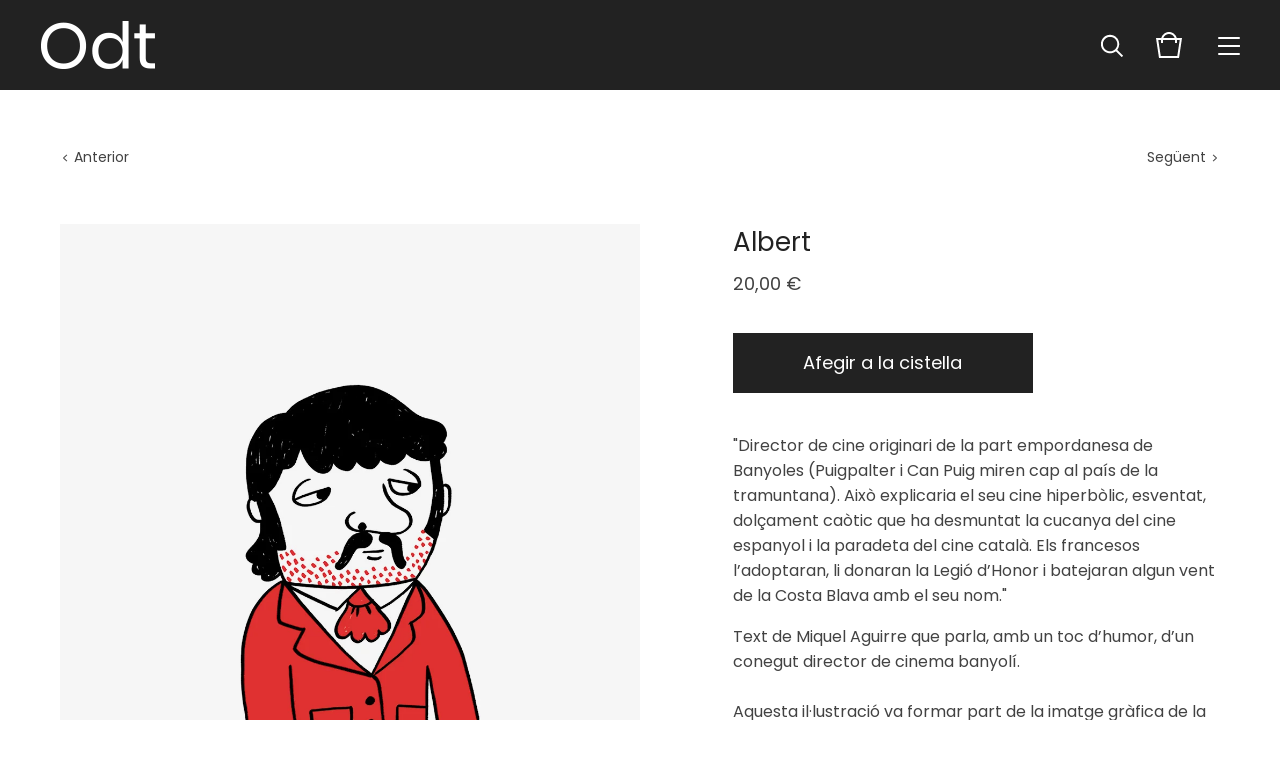

--- FILE ---
content_type: text/html; charset=utf-8
request_url: https://odt.enserio.ws/product/albert
body_size: 6922
content:
<!doctype html>
<html lang="en">
<head>
  <title>Albert | Odt</title>
  <meta charset="utf-8">
  <meta name="viewport" content="width=device-width, initial-scale=1">
  <link href="/theme_stylesheets/236585820/1764668357/theme.css" media="screen" rel="stylesheet" type="text/css">
  <!-- Served from Big Cartel Storefront -->
<!-- Big Cartel generated meta tags -->
<meta name="generator" content="Big Cartel" />
<meta name="author" content="Odt" />
<meta name="description" content="&quot;Director de cine originari de la part empordanesa de Banyoles (Puigpalter i Can Puig miren cap al país de la tramuntana). Això explicaria el..." />
<meta name="referrer" content="strict-origin-when-cross-origin" />
<meta name="product_id" content="83852280" />
<meta name="product_name" content="Albert" />
<meta name="product_permalink" content="albert" />
<meta name="theme_name" content="Foundry" />
<meta name="theme_version" content="1.5.6" />
<meta property="og:type" content="product" />
<meta property="og:site_name" content="Odt" />
<meta property="og:title" content="Albert" />
<meta property="og:url" content="https://odt.enserio.ws/product/albert" />
<meta property="og:description" content="&quot;Director de cine originari de la part empordanesa de Banyoles (Puigpalter i Can Puig miren cap al país de la tramuntana). Això explicaria el..." />
<meta property="og:image" content="https://assets.bigcartel.com/product_images/323354976/ODT-Bustos-Lamines-Web-1080x1512-03.jpg?auto=format&amp;fit=max&amp;h=1200&amp;w=1200" />
<meta property="og:image:secure_url" content="https://assets.bigcartel.com/product_images/323354976/ODT-Bustos-Lamines-Web-1080x1512-03.jpg?auto=format&amp;fit=max&amp;h=1200&amp;w=1200" />
<meta property="og:price:amount" content="20.00" />
<meta property="og:price:currency" content="EUR" />
<meta property="og:availability" content="instock" />
<meta name="twitter:card" content="summary_large_image" />
<meta name="twitter:title" content="Albert" />
<meta name="twitter:description" content="&quot;Director de cine originari de la part empordanesa de Banyoles (Puigpalter i Can Puig miren cap al país de la tramuntana). Això explicaria el..." />
<meta name="twitter:image" content="https://assets.bigcartel.com/product_images/323354976/ODT-Bustos-Lamines-Web-1080x1512-03.jpg?auto=format&amp;fit=max&amp;h=1200&amp;w=1200" />
<!-- end of generated meta tags -->

<!-- Big Cartel generated link tags -->
<link rel="preconnect" href="https://fonts.googleapis.com" />
<link rel="preconnect" href="https://fonts.gstatic.com" crossorigin="true" />
<link rel="stylesheet" href="//fonts.googleapis.com/css?family=Poppins:300,400,600&amp;display=swap" type="text/css" title="Google Fonts" />
<link rel="canonical" href="https://odt.enserio.ws/product/albert" />
<link rel="alternate" href="https://odt.enserio.ws/products.xml" type="application/rss+xml" title="Product Feed" />
<link rel="icon" href="/favicon.svg" type="image/svg+xml" />
<link rel="icon" href="/favicon.ico" type="image/x-icon" />
<link rel="apple-touch-icon" href="/apple-touch-icon.png" />
<!-- end of generated link tags -->

<!-- Big Cartel generated structured data -->
<script type="application/ld+json">
{"@context":"https://schema.org","@type":"BreadcrumbList","itemListElement":[{"@type":"ListItem","position":1,"name":"Home","item":"https://odt.enserio.ws/"},{"@type":"ListItem","position":2,"name":"Products","item":"https://odt.enserio.ws/products"},{"@type":"ListItem","position":3,"name":"Làmines","item":"https://odt.enserio.ws/category/lamines"},{"@type":"ListItem","position":4,"name":"Albert","item":"https://odt.enserio.ws/product/albert"}]}
</script>
<script type="application/ld+json">
{"@context":"https://schema.org/","@type":"Product","name":"Albert","url":"https://odt.enserio.ws/product/albert","description":"\u0026quot;Director de cine originari de la part empordanesa de Banyoles (Puigpalter i Can Puig miren cap al país de la tramuntana). Això explicaria el seu cine hiperbòlic, esventat, dolçament caòtic que ha desmuntat la cucanya del cine espanyol i la paradeta del cine català. Els francesos l’adoptaran, li donaran la Legió d’Honor i batejaran algun vent de la Costa Blava amb el seu nom.\u0026quot;\n\nText de Miquel Aguirre que parla, amb un toc d’humor, d’un conegut director de cinema banyolí.\n \nAquesta il·lustració va formar part de la imatge gràfica de la catorzena edició de l’(a)phònica, el Festival de la Veu de Banyoles, l’any 2017.\n \n\nCaracterístiques:\n\nLàmina A4.\nImpressió Giclée sobre paper Decor Smooth Art 210 g.\nS\u0026#39;entrega en pla dins un sobre de polipropilè. El marc no està inclòs.","sku":"83852280","image":["https://assets.bigcartel.com/product_images/323354976/ODT-Bustos-Lamines-Web-1080x1512-03.jpg?auto=format\u0026fit=max\u0026h=1200\u0026w=1200","https://assets.bigcartel.com/product_images/323347347/ODT-Bustos-Lamines-Web-1080x1512-10.jpg?auto=format\u0026fit=max\u0026h=1200\u0026w=1200"],"brand":{"@type":"Brand","name":"Odt"},"offers":[{"@type":"Offer","name":"Albert","url":"https://odt.enserio.ws/product/albert","sku":"321736506","price":"20.0","priceCurrency":"EUR","priceValidUntil":"2027-01-20","availability":"https://schema.org/InStock","itemCondition":"NewCondition","additionalProperty":[{"@type":"PropertyValue","propertyID":"item_group_id","value":"83852280"}],"shippingDetails":[{"@type":"OfferShippingDetails","shippingDestination":{"@type":"DefinedRegion","addressCountry":"ES"},"shippingRate":{"@type":"MonetaryAmount","value":"0.0","currency":"EUR"}}]}]}
</script>

<!-- end of generated structured data -->

<script>
  window.bigcartel = window.bigcartel || {};
  window.bigcartel = {
    ...window.bigcartel,
    ...{"account":{"id":7108905,"host":"odt.enserio.ws","bc_host":"oficinadeturisme.bigcartel.com","currency":"EUR","country":{"code":"ES","name":"Spain"}},"theme":{"name":"Foundry","version":"1.5.6","colors":{"button_text_color":null,"button_hover_background_color":null,"primary_text_color":"#222222","background_color":"#FFFFFF","link_text_color":"#222222","link_hover_color":null,"button_background_color":null}},"checkout":{"payments_enabled":true,"stripe_publishable_key":"pk_live_51Jcmn4Jsns55CanMTaw6iMAQ2JpulkHKmOgjctRlUqBxIOw9L8dkzuh0Zv2M3ARcoCtyyV6aWsUKHmy7CZE5Vsar00cHBFUkVD","paypal_merchant_id":"FJNCC5LKMWTTS"},"product":{"id":83852280,"name":"Albert","permalink":"albert","position":28,"url":"/product/albert","status":"active","created_at":"2021-11-06T08:05:55.000Z","has_password_protection":false,"images":[{"url":"https://assets.bigcartel.com/product_images/323354976/ODT-Bustos-Lamines-Web-1080x1512-03.jpg?auto=format\u0026fit=max\u0026h=1000\u0026w=1000","width":1080,"height":1512},{"url":"https://assets.bigcartel.com/product_images/323347347/ODT-Bustos-Lamines-Web-1080x1512-10.jpg?auto=format\u0026fit=max\u0026h=1000\u0026w=1000","width":1080,"height":1512}],"price":20.0,"default_price":20.0,"tax":0.0,"on_sale":false,"description":"\"Director de cine originari de la part empordanesa de Banyoles (Puigpalter i Can Puig miren cap al país de la tramuntana). Això explicaria el seu cine hiperbòlic, esventat, dolçament caòtic que ha desmuntat la cucanya del cine espanyol i la paradeta del cine català. Els francesos l’adoptaran, li donaran la Legió d’Honor i batejaran algun vent de la Costa Blava amb el seu nom.\"\r\n\r\nText de Miquel Aguirre que parla, amb un toc d’humor, d’un conegut director de cinema banyolí.\r\n \r\nAquesta il·lustració va formar part de la imatge gràfica de la catorzena edició de l’(a)phònica, el Festival de la Veu de Banyoles, l’any 2017.\r\n \r\n\r\n\u003cb\u003eCaracterístiques:\u003c/b\u003e\r\n\r\nLàmina A4.\r\nImpressió Giclée sobre paper Decor Smooth Art 210 g.\r\nS'entrega en pla dins un sobre de polipropilè. El marc no està inclòs.","has_option_groups":false,"options":[{"id":321736506,"name":"Albert","price":20.0,"sold_out":false,"has_custom_price":false,"option_group_values":[],"isLowInventory":true,"isAlmostSoldOut":false}],"artists":[],"categories":[{"id":1416962016,"name":"Làmines","permalink":"lamines","url":"/category/lamines"}],"option_groups":[]},"page":{"type":"product"}}
  }
</script>
<script id="stripe-js" src="https://js.stripe.com/v3/" ></script>
<script async src="https://www.paypal.com/sdk/js?client-id=AbPSFDwkxJ_Pxau-Ek8nKIMWIanP8jhAdSXX5MbFoCq_VkpAHX7DZEbfTARicVRWOVUgeUt44lu7oHF-&merchant-id=FJNCC5LKMWTTS&currency=EUR&components=messages,buttons" data-partner-attribution-id="BigCartel_SP_PPCP" data-namespace="PayPalSDK"></script>
<style type="text/css">.bc-product-video-embed { width: 100%; max-width: 640px; margin: 0 auto 1rem; } .bc-product-video-embed iframe { aspect-ratio: 16 / 9; width: 100%; border: 0; }</style>
<script type="text/javascript">
  var _bcaq = _bcaq || [];
  _bcaq.push(['_setUrl','stats1.bigcartel.com']);_bcaq.push(['_trackVisit','7108905']);_bcaq.push(['_trackProduct','83852280','7108905']);
  (function() {
    var bca = document.createElement('script'); bca.type = 'text/javascript'; bca.async = true;
    bca.src = '/stats.min.js';
    var s = document.getElementsByTagName('script')[0]; s.parentNode.insertBefore(bca, s);
  })();
</script>
<script src="/assets/currency-formatter-e6d2ec3fd19a4c813ec8b993b852eccecac4da727de1c7e1ecbf0a335278e93a.js"></script>

<style></style>
</head>
<body id="product" class="theme">
  <header class="header">
    <div class="store_name image">
      <a href="/" title="Odt">
        
          <img src="https://assets.bigcartel.com/theme_images/72012924/Odt.png?auto=format&fit=max&h=120&w=800" alt="Odt">
        
      </a>
    </div>
    <ul class="header_icons">
      <li class="open_search"><a href="#"><svg viewBox="0 0 30 30"><path d="M26.1 24.7l-5.9-5.9c1.3-1.6 2-3.6 2-5.8 0-5.1-4.1-9.2-9.2-9.2S3.9 8 3.9 13.1s4.1 9.2 9.2 9.2c2.2 0 4.2-.8 5.8-2l5.9 5.9 1.3-1.5zM5.9 13.1c0-4 3.2-7.2 7.2-7.2s7.2 3.2 7.2 7.2-3.2 7.2-7.2 7.2-7.2-3.2-7.2-7.2z"/></svg></a></li>
      <li class="open_cart" ><a href="#"><svg viewBox="0 0 30 30"><path d="M22.7 8c-.9-3.4-4-6-7.7-6S8.2 4.6 7.3 8H2l3 20h20l3-20h-5.3zM15 4c2.6 0 4.8 1.7 5.6 4H9.3c.9-2.3 3.1-4 5.7-4zm8.3 22H6.7L4.3 10H7v3h2v-3h12v3h2v-3h2.7l-2.4 16z"/></svg><span class="cart_count"><span class="cart_value" style="display:none;">0</span></span></a></li>
      <li class="open_menu"><a href="#" title="Menu"><span></span><span></span><span></span><span></span></a></li>
    </ul>
  </header>
  
  <section class="content page-product theme has_welcome">
    
      
  <ul class="previous_next">
    
      <li class="previous_product"><a href="/product/santmartiria" title="View Previous Product"><svg viewBox="0 0 20 20"><path class="st0" d="M10 14.5L3 6.8l1.4-1.3 5.6 6.1 5.6-6.1L17 6.8"/></svg> <span>Anterior</span></a></li>
    
    
      <li class="next_product"><a href="/product/mercatsetmanal" title="View Next Product"><span>Següent</span> <svg viewBox="0 0 20 20"><path class="st0" d="M10 14.5L3 6.8l1.4-1.3 5.6 6.1 5.6-6.1L17 6.8"/></svg></a></li>
    
  </ul>

<div class="product_images">
  <img src="https://assets.bigcartel.com/product_images/323354976/ODT-Bustos-Lamines-Web-1080x1512-03.jpg?auto=format&fit=max&w=1200" alt="Image of Albert" class="primary_image">
  
    <ul class="product_thumbnails">
      
        <li class="active"><a href="https://assets.bigcartel.com/product_images/323354976/ODT-Bustos-Lamines-Web-1080x1512-03.jpg?auto=format&fit=max&w=1200"><img src="https://assets.bigcartel.com/product_images/323354976/ODT-Bustos-Lamines-Web-1080x1512-03.jpg?auto=format&fit=max&w=300" alt="Image of Albert"></a></li>
      
        <li><a href="https://assets.bigcartel.com/product_images/323347347/ODT-Bustos-Lamines-Web-1080x1512-10.jpg?auto=format&fit=max&w=1200"><img src="https://assets.bigcartel.com/product_images/323347347/ODT-Bustos-Lamines-Web-1080x1512-10.jpg?auto=format&fit=max&w=300" alt="Image of Albert"></a></li>
      
    </ul>
  
</div>

<div class="product_detail">
  <h1>Albert</h1>
  <h2>
    <span class="product_price">
      
        <span data-currency-amount="20.0" data-currency-code="EUR">20,00 <span class="currency_sign">&euro;</span></span>
      
    </span>
		
				
			
  </h2>

	
    <form method="post" class="product-form show-sold-out" action="/cart" accept-charset="utf8">
      <input type="hidden" name="utf8" value='✓'>
      
        <input type="hidden" name="cart[add][id]" id="option" value="321736506" />
      
      <button class="button add-to-cart-button" name="submit" type="submit" title="Afegir a la cistella" data-added-text="Afegit!" data-adding-text="Afegint..." data-add-title="Afegir a la cistella" data-sold-title="Exhaurit temporalment">
        <span class="status_text">Afegir a la cistella</span>
      </button>
      <div id="instant-checkout-button" style="display:none" data-stripe-user-id="acct_1Jcmn4Jsns55CanM" data-cart-url="https://api.bigcartel.com/store/7108905/carts" data-account-country="ES" data-account-currency="eur" data-button-height="44px" data-button-theme="dark"></div><script src="/assets/instant-checkout-c43967eec81e774179ce3140ed3bd1d1b8e32b8e7fe95e3c8bee59ccc265913b.js"></script>
      
    </form>
	

	<div class="product_description">
		
			<p>"Director de cine originari de la part empordanesa de Banyoles (Puigpalter i Can Puig miren cap al país de la tramuntana). Això explicaria el seu cine hiperbòlic, esventat, dolçament caòtic que ha desmuntat la cucanya del cine espanyol i la paradeta del cine català. Els francesos l’adoptaran, li donaran la Legió d’Honor i batejaran algun vent de la Costa Blava amb el seu nom."</p>
<p>Text de Miquel Aguirre que parla, amb un toc d’humor, d’un conegut director de cinema banyolí.
<br /> 
<br />Aquesta il·lustració va formar part de la imatge gràfica de la catorzena edició de l’(a)phònica, el Festival de la Veu de Banyoles, l’any 2017.</p>
<p><b>Característiques:</b></p>
<p>Làmina A4.
<br />Impressió Giclée sobre paper Decor Smooth Art 210 g.
<br />S'entrega en pla dins un sobre de polipropilè. El marc no està inclòs.</p>
		
	</div>
  <ul class="share_buttons">
    <li class="social_twitter">
      
      
      <a title="Tweet" href="https://twitter.com/intent/tweet?text=Albert+-+Odt+https%3A%2F%2Fodt.enserio.ws%2Fproduct%2Falbert" onclick="javascript:window.open(this.href, '', 'menubar=no,toolbar=no,resizable=no,scrollbars=no,height=400,width=600');return false;"><svg xmlns="http://www.w3.org/2000/svg" viewBox="0 0 30 30"><path d="M25.4 6.5c-.9.5-1.8.9-2.9 1.1-.8-.9-2-1.4-3.3-1.4-2.5 0-4.5 2-4.5 4.4 0 .3 0 .7.1 1-3.8-.2-7.1-2-9.3-4.6-.4.7-.6 1.4-.6 2.3 0 1.5.8 2.9 2 3.7-.7 0-1.4-.2-2-.6v.1c0 2.1 1.6 3.9 3.6 4.4-.4 0-.8.1-1.2.1-.3 0-.6 0-.8-.1.6 1.8 2.2 3 4.2 3.1-1.5 1.2-3.5 1.9-5.6 1.9-.4 0-.7 0-1.1-.1 2 1.3 4.4 2 6.9 2 8.3 0 12.8-6.8 12.8-12.6v-.6c.9-.6 1.6-1.4 2.3-2.3-.8.4-1.7.6-2.6.7.9-.6 1.7-1.4 2-2.5z"/></svg>
      </a>
    </li>
    <li class="social_facebook">
      <a title="Share on Facebook" href="https://www.facebook.com/sharer/sharer.php?u=https://odt.enserio.ws/product/albert" onclick="javascript:window.open(this.href, '', 'menubar=no,toolbar=no,resizable=no,scrollbars=no,height=400,width=600');return false;"><svg xmlns="http://www.w3.org/2000/svg" viewBox="0 0 30 30"><path d="M23.9 5H6.1C5.5 5 5 5.5 5 6.1v17.7c0 .7.5 1.2 1.1 1.2h9.5v-7.7H13v-3h2.6V12c0-2.6 1.6-4 3.9-4 1.1 0 2 .1 2.3.1v2.7h-1.6c-1.2 0-1.5.6-1.5 1.5v1.9h3l-.4 3h-2.6V25h5.1c.6 0 1.1-.5 1.1-1.1V6.1c.1-.6-.4-1.1-1-1.1z"/></svg></a>
    </li>
    <li class="social_pinterest">
      <a title="Pin" data-pin-custom="true" data-pin-do="buttonPin" href="https://www.pinterest.com/pin/create/button/?url=https://odt.enserio.ws/product/albert&media=https://assets.bigcartel.com/product_images/323354976/ODT-Bustos-Lamines-Web-1080x1512-03.jpg&description=&quot;Director de cine originari de la part empordanesa de Banyoles (Puigpalter i Can Puig miren cap al país de la tramuntana). Això explicaria el seu cine hiperbòlic, esventat, dolçament caòtic qu..."><svg xmlns="http://www.w3.org/2000/svg" viewBox="0 0 30 30"><path d="M15 25c-1 0-2-.2-3-.4.4-.7 1-1.8 1.2-2.6.1-.5.6-2.4.6-2.4.3.6 1.3 1.1 2.3 1.1 3 0 5.2-2.8 5.2-6.2 0-3.3-2.7-5.8-6.2-5.8-4.3 0-6.6 2.9-6.6 6.1 0 1.5.8 3.3 2 3.9.2.1.3 0 .3-.1s.2-.8.3-1.1c0-.1 0-.2-.1-.3-.4-.5-.7-1.4-.7-2.3 0-2.2 1.7-4.3 4.5-4.3 2.5 0 4.2 1.7 4.2 4.1 0 2.7-1.4 4.6-3.1 4.6-1 0-1.7-.8-1.5-1.8.3-1.2.8-2.5.8-3.3 0-.8-.4-1.4-1.3-1.4-1 0-1.8 1-1.8 2.4 0 .9.3 1.5.3 1.5s-1 4.2-1.2 5c-.2.9-.1 2.1 0 2.9C7.6 22.9 5 19.2 5 15 5 9.5 9.5 5 15 5s10 4.5 10 10-4.5 10-10 10z"/><path d="M15 5C9.5 5 5 9.5 5 15c0 4.2 2.6 7.9 6.4 9.3-.1-.8-.2-2 0-2.9.2-.8 1.2-5 1.2-5s-.3-.6-.3-1.5c0-1.4.8-2.4 1.8-2.4.9 0 1.3.6 1.3 1.4 0 .9-.5 2.1-.8 3.3-.2 1 .5 1.8 1.5 1.8 1.8 0 3.1-1.9 3.1-4.6 0-2.4-1.7-4.1-4.2-4.1-2.8 0-4.5 2.1-4.5 4.3 0 .9.3 1.8.7 2.3.1.1.1.2.1.3-.1.3-.2 1-.3 1.1 0 .2-.1.2-.3.1-1.2-.6-2-2.4-2-3.9 0-3.2 2.3-6.1 6.6-6.1 3.5 0 6.2 2.5 6.2 5.8 0 3.4-2.2 6.2-5.2 6.2-1 0-2-.5-2.3-1.1 0 0-.5 1.9-.6 2.4-.2.9-.8 2-1.2 2.6.8.5 1.8.7 2.8.7 5.5 0 10-4.5 10-10S20.5 5 15 5z"/></svg>
      </a>
    </li>
  </ul>
</div>

    
  </section>
  <footer class="footer">
    
      <ul class="footer_icons">
        
          <li><a title="Instagram" href="https://www.instagram.com/odt.enserio/"><svg xmlns="http://www.w3.org/2000/svg" viewBox="0 0 30 30"><path d="M22.7 5H7.3C6 5 5 6 5 7.3v15.4C5 24 6 25 7.3 25h15.4c1.3 0 2.3-1 2.3-2.3V7.3C25 6 24 5 22.7 5zM15 11.2c2.1 0 3.8 1.7 3.8 3.8 0 2.1-1.7 3.8-3.8 3.8-2.1 0-3.8-1.7-3.8-3.8 0-2.1 1.7-3.8 3.8-3.8zm7.7 10.7c0 .4-.3.8-.8.8H8.1c-.4 0-.8-.3-.8-.8v-8.5H9c-.1.5-.2 1-.2 1.5 0 3.4 2.8 6.2 6.2 6.2 3.4 0 6.2-2.8 6.2-6.2 0-.5-.1-1-.2-1.5h1.7v8.5zm0-11.5c0 .4-.3.8-.8.8h-2.3c-.4 0-.8-.3-.8-.8V8.1c0-.4.3-.8.8-.8h2.3c.4 0 .8.3.8.8v2.3z"/></svg></a></li>
        

        

        

        
        
      </ul>
    
    <ul class="footer_pages">
      
      
        <li><a title="View Odt" href="/manifest">Odt</a></li>
      
        <li><a title="View Enviaments" href="/enviaments">Enviaments</a></li>
      
      <li><a href="/contact">Contacte</a></li>
    </ul>
    <div class="footer_credit">
      <span class="credit"><a href="https://www.bigcartel.com/?utm_source=bigcartel&utm_medium=storefront&utm_campaign=7108905&utm_term=oficinadeturisme" data-bc-hook="attribution" rel="nofollow">Powered by Big Cartel</a></span>
    </div>
  </footer>
  <div class="overlay">
    <div class="overlay_background"></div>
    <div class="overlay_content">
      <svg class="close_overlay" viewBox="0 0 17 17"><path d="M17 1.4L15.6 0 8.5 7.1 1.4 0 0 1.4l7.1 7.1L0 15.6 1.4 17l7.1-7.1 7.1 7.1 1.4-1.4-7.1-7.1z"/></svg>
      <ul class="page_list">
        <li><a href="/products">Botiga</a></li>
        
          <li><a title="View Odt" href="/manifest">Odt</a></li>
        
          <li><a title="View Enviaments" href="/enviaments">Enviaments</a></li>
        
        <li><a href="/contact">Contacte</a></li>
      </ul>
      
        <form action="/products" method="get" class="search_form">
          <input type="text" name="search" id="search" placeholder="Search products...">
        </form>
      
    </div>
  </div>
  <a class="footer_cart" href="/cart">
    <div class="background"></div>
    <span class="open_cart"><svg viewBox="0 0 30 30"><path d="M22.7 8c-.9-3.4-4-6-7.7-6S8.2 4.6 7.3 8H2l3 20h20l3-20h-5.3zM15 4c2.6 0 4.8 1.7 5.6 4H9.3c.9-2.3 3.1-4 5.7-4zm8.3 22H6.7L4.3 10H7v3h2v-3h12v3h2v-3h2.7l-2.4 16z"/></svg><span class="cart_count"><span class="cart_value" style="display:none;">0</span></span></span>
  </a>
  
  <div class="mini_cart empty">
    <div class="triangle"></div>
    <div class="cart_holder">
      
        <div>
          La teva cistella és buida
        </div>
        <a class="button view_bag" href="/products">Comença a comprar</a>
      
    </div>
  </div>
  
  <script src="//ajax.googleapis.com/ajax/libs/jquery/3.4.1/jquery.min.js"></script>
  <script src="https://assets.bigcartel.com/api/6/api.eur.js?v=1"></script>
  <script>
    var formatMoney = Format.money;
    Format.money = function(number) {
      
        return formatMoney(number, true, true, false);
      
    };
  </script>
  <script src="https://assets.bigcartel.com/theme_assets/104/1.5.6/theme.js?v=1"></script>
  
    <script async defer src="//assets.pinterest.com/js/pinit.js"></script>
    <script>
      var show_sold_out_product_options = 'true';
      Product.find('albert', processProduct)
    </script>
  
  <script src="https://chimpstatic.com/mcjs-connected/js/users/446e2302fdda11bafd67f7004/b3cb023af29dd405ba23ec2c8.js"></script>


<script defer src="https://static.cloudflareinsights.com/beacon.min.js/vcd15cbe7772f49c399c6a5babf22c1241717689176015" integrity="sha512-ZpsOmlRQV6y907TI0dKBHq9Md29nnaEIPlkf84rnaERnq6zvWvPUqr2ft8M1aS28oN72PdrCzSjY4U6VaAw1EQ==" data-cf-beacon='{"rayId":"9c1073a5e9a2eefa","version":"2025.9.1","serverTiming":{"name":{"cfExtPri":true,"cfEdge":true,"cfOrigin":true,"cfL4":true,"cfSpeedBrain":true,"cfCacheStatus":true}},"token":"44d6648085c9451aa740849b0372227e","b":1}' crossorigin="anonymous"></script>
</body>
</html>

--- FILE ---
content_type: application/javascript
request_url: https://assets.bigcartel.com/theme_assets/104/1.5.6/theme.js?v=1
body_size: 10301
content:
/**
 * bl-jquery-image-center jQuery Plugin
 *
 * @copyright Boxlight Media Ltd. 2012
 * @license MIT License
 * @description Centers an image by moving, cropping and filling spaces inside it's parent container. Call
 * this on a set of images to have them fill their parent whilst maintaining aspect ratio
 * @author Robert Cambridge
 *
 * Usage: See documentation at http://boxlight.github.com/bl-jquery-image-center
 */
function arrayContainsArray(t,e){return 0!==e.length&&e.every(function(e){return t.indexOf(e)>=0})}function unique(t,e,o){return o.indexOf(t)==e}function cartesianProduct(t){var e,o,n,i,r,a=[];if(!t||0==t.length)return t;for(r=t.splice(0,1)[0],t=cartesianProduct(t),e=0,n=r.length;e<n;e++)if(t&&t.length)for(o=0,i=t.length;o<i;o++)a.push([r[e]].concat(t[o]));else a.push([r[e]]);return a}function enableAddButton(t){var e=$(".add-to-cart-button"),o=e.find(".status_text"),n=e.attr("data-add-title");e.attr("disabled",!1),priceTitle=t?" - "+Format.money(t,!0,!0):"",o.html(n+priceTitle)}function disableAddButton(t){var e=$(".add-to-cart-button"),o=e.find(".status_text"),n=e.attr("data-add-title");if("sold-out"==t)n=e.attr("data-sold-title");e.is(":disabled")||e.attr("disabled","disabled"),o.html(n)}function enableSelectOption(t){t.removeAttr("disabled"),t.text(t.attr("data-name")),t.removeAttr("disabled-type"),t.parent().is("span")&&t.unwrap()}function disableSelectOption(t,e){if("sold-out"===e&&(disabled_text=t.parent().attr("data-sold-text"),disabled_type="sold-out","false"===show_sold_out_product_options?hide_option=!0:hide_option=!1),"unavailable"===e&&(disabled_text=t.parent().attr("data-unavailable-text"),disabled_type="unavailable",hide_option=!0),t.val()>0){var o=t.attr("data-name");t.attr("disabled",!0),t.text(o+" "+disabled_text),t.attr("disabled-type",disabled_type),!0===hide_option&&(t.parent().is("span")||t.wrap("<span>"))}}function processProduct(t){t.has_option_groups&&(disableAddButton("add-to-cart"),setInitialProductOptionStatuses(t),$(".product_option_group").on("change",function(){disableAddButton("add-to-cart"),$("#option").val(0),processAvailableDropdownOptions(t,$(this))}),$("#option").val()>0&&enableAddButton()),$(".product_option_select").length&&(disableAddButton(),"false"===show_sold_out_product_options&&$('option[disabled-type="sold-out"]').wrap("<span>")),$(".reset-selection-button").on("click",function(){disableAddButton("add-to-cart"),$("#option").val(0),$(this).hide(),$(".product_option_group option").each(function(t,e){e.value>0&&enableSelectOption($(e))}),setInitialProductOptionStatuses(t)})}function createCartesianProductOptions(t){for(product_option_groups=[],ogIndex=0;ogIndex<t.option_groups.length;ogIndex++){for(product_option_group_group_values=[],ogvIndex=0;ogvIndex<t.option_groups[ogIndex].values.length;ogvIndex++)product_option_group_group_values.push(t.option_groups[ogIndex].values[ogvIndex].id);product_option_groups.push(product_option_group_group_values)}return cartesianProduct(product_option_groups)}function setInitialProductOptionStatuses(t){for(product_option_group_values=[],ogIndex=0;ogIndex<t.option_groups.length;ogIndex++)for(ogvIndex=0;ogvIndex<t.option_groups[ogIndex].values.length;ogvIndex++)product_option_group_values.push(t.option_groups[ogIndex].values[ogvIndex].id);for(cartesian_options=createCartesianProductOptions(t),pogv=0;pogv<product_option_group_values.length;pogv++){var e=product_option_group_values[pogv],o=0,n=0,i=0;for(co=0;co<cartesian_options.length;co++)cartesian_options[co].includes(e)&&(product_option=findProductOptionByValueArray(t.options,cartesian_options[co]),product_option&&(i++,product_option.sold_out&&n++),o++);dropdown_select=$(".product_option_group option[value='"+e+"']"),0!==i&&o!==n&&i!==n||(0===i&&(disable_type="unavailable"),o!==n&&i!==n||(disable_type="sold-out"),disableSelectOption(dropdown_select,disable_type))}}function processAvailableDropdownOptions(t,e){if(selected_values=getSelectedValues(),num_selected=selected_values.count(t=>t>0),allSelected=selected_values.every(isGreaterThanZero),num_option_groups=t.option_groups.length,changed_value=parseInt(e.val()),selected_value=[],selected_value.push(changed_value),this_group_id=e.attr("data-group-id"),$(".product_option_group").not(e).find("option").each(function(t,e){e.value>0&&enableSelectOption($(e))}),cartesian_options=createCartesianProductOptions(t),1===num_selected&&num_option_groups>1)for(ogIndex=0;ogIndex<t.option_groups.length;ogIndex++){var o=t.option_groups[ogIndex];if(o.id!=this_group_id)for(ogvIndex=0;ogvIndex<o.values.length;ogvIndex++){var n=o.values[ogvIndex];option_group_value_array=[],option_group_value_array.push(changed_value),option_group_value_array.push(parseInt(n.id));var r=0,a=0,s=0;for(co=0;co<cartesian_options.length;co++)arrayContainsArray(cartesian_options[co],option_group_value_array)&&(product_option=findProductOptionByValueArray(t.options,cartesian_options[co]),product_option&&(s++,product_option.sold_out&&a++),r++);dropdown_select=$(".product_option_group option[value='"+n.id+"']"),0!==s&&r!==a&&s!==a||(0===s&&(disable_type="unavailable"),r!==a&&s!==a||(disable_type="sold-out"),disableSelectOption(dropdown_select,disable_type))}}if(2===num_selected&&3===num_option_groups)for($(".product_option_group").each(function(t,e){0==e.value&&(unselected_group_id=parseInt($(e).attr("data-group-id")))}),ogIndex=0;ogIndex<t.option_groups.length;ogIndex++)if((o=t.option_groups[ogIndex]).id!=this_group_id)for(ogvIndex=0;ogvIndex<o.values.length;ogvIndex++){n=o.values[ogvIndex],option_group_value_array=[],option_group_value_array.push(changed_value),option_group_value_array.push(parseInt(n.id));r=0,a=0,s=0;for(co=0;co<cartesian_options.length;co++)arrayContainsArray(cartesian_options[co],option_group_value_array)&&(product_option=findProductOptionByValueArray(t.options,cartesian_options[co]),product_option&&(s++,product_option.sold_out&&a++),r++);if(o.id===unselected_group_id){for(option_group_value_array=[],option_group_value_array.push(parseInt(n.id)),svIndex=0;svIndex<selected_values.length;svIndex++)selected_values[svIndex]>0&&option_group_value_array.push(selected_values[svIndex]);product_option=findProductOptionByValueArray(t.options,option_group_value_array),dropdown_select=$(".product_option_group option[value='"+n.id+"']"),product_option?product_option.sold_out&&disableSelectOption(dropdown_select,"sold-out"):disableSelectOption(dropdown_select,"unavailable")}dropdown_select=$(".product_option_group option[value='"+n.id+"']"),0!==s&&r!==a&&s!==a||(0===s&&(disable_type="unavailable"),r!==a&&s!==a||(disable_type="sold-out"),disableSelectOption(dropdown_select,disable_type))}num_selected>1&&allSelected&&$(".product_option_group").not(e).each(function(e,o){(o=$(o)).find("option").each(function(e,n){if(is_selected=$(n).is(":selected"),!is_selected&&n.value>0)for(option_group_value_array=[],option_group_value_array.push(parseInt(n.value)),$(".product_option_group").not(o).each(function(t,e){option_group_value_array.push(parseInt(e.value))}),product_option=findProductOptionByValueArray(t.options,option_group_value_array),i=0;i<option_group_value_array.length;i++)dropdown_select=$(".product_option_group option[value='"+option_group_value_array[i]+"']").not(":selected"),dropdown_select&&(product_option?product_option.sold_out?disableSelectOption(dropdown_select,"sold-out"):enableSelectOption(dropdown_select):disableSelectOption(dropdown_select,"unavailable"))})}),allSelected&&(product_option=findProductOptionByValueArray(t.options,selected_values),product_option&&!product_option.sold_out&&product_option.id>0?($("#option").val(product_option.id),enableAddButton(product_option.price),num_option_groups>1&&$(".reset-selection-button").fadeIn("fast")):disableAddButton("sold-out"))}function findProductOptionByValueArray(t,e){for(var o=0;o<t.length;o++)if(option_group_values=t[o].option_group_values,option_ids=[],option_group_values.forEach(function(t){option_ids.push(t.id)}),arrayContainsArray(option_ids,e))return t[o]}function getSelectedValues(){return selected_values=[],$(".product_option_group").each(function(t,e){selected_values.push(parseInt(e.value))}),selected_values}!function(t){t.fn.centerImage=function(e,o){o=o||function(){};var n=this,i=t(this).length;e="inside"==e;var r=function(o){var n=t(o),i=n.parent();i.css({overflow:"hidden",position:"absolute"==i.css("position")?"absolute":"relative"}),n.css({position:"static",width:"auto",height:"auto","max-width":"100%","max-height":"100%"});var r={w:i.width(),h:i.height(),r:i.width()/i.height()};o={w:n.width(),h:n.height(),r:n.width()/n.height()};n.css({"max-width":"none","max-height":"none",width:Math.round(r.r>o.r^e?"100%":r.h/o.h*o.w),height:Math.round(r.r<o.r^e?"100%":r.w/o.w*o.h)});r={w:i.width(),h:i.height()},o={w:n.width(),h:n.height()};n.css({position:"absolute",left:Math.round((r.w-o.w)/2),top:Math.round((r.h-o.h)/3)}),a(o)},a=function(t){i--,o.apply(n,[t,i])};return n.each(function(){var e;this.complete||"complete"===this.readyState?(e=this,setTimeout(function(){r(e)},1)):function(e){t(e).one("load",function(){setTimeout(function(){r(e)},1)}).one("error",function(){a(e)}).end(),(navigator.userAgent.indexOf("Trident/5")>=0||navigator.userAgent.indexOf("Trident/6"))&&(e.src=e.src)}(this)})},t.fn.imageCenterResize=function(e){return t(this).centerImage("inside",e)},t.fn.imageCropFill=function(e){return t(this).centerImage("outside",e)}}(jQuery),
/*!
Waypoints - 4.0.0
Copyright © 2011-2015 Caleb Troughton
Licensed under the MIT license.
https://github.com/imakewebthings/waypoints/blog/master/licenses.txt
*/
function(){"use strict";function t(n){if(!n)throw new Error("No options passed to Waypoint constructor");if(!n.element)throw new Error("No element option passed to Waypoint constructor");if(!n.handler)throw new Error("No handler option passed to Waypoint constructor");this.key="waypoint-"+e,this.options=t.Adapter.extend({},t.defaults,n),this.element=this.options.element,this.adapter=new t.Adapter(this.element),this.callback=n.handler,this.axis=this.options.horizontal?"horizontal":"vertical",this.enabled=this.options.enabled,this.triggerPoint=null,this.group=t.Group.findOrCreate({name:this.options.group,axis:this.axis}),this.context=t.Context.findOrCreateByElement(this.options.context),t.offsetAliases[this.options.offset]&&(this.options.offset=t.offsetAliases[this.options.offset]),this.group.add(this),this.context.add(this),o[this.key]=this,e+=1}var e=0,o={};t.prototype.queueTrigger=function(t){this.group.queueTrigger(this,t)},t.prototype.trigger=function(t){this.enabled&&this.callback&&this.callback.apply(this,t)},t.prototype.destroy=function(){this.context.remove(this),this.group.remove(this),delete o[this.key]},t.prototype.disable=function(){return this.enabled=!1,this},t.prototype.enable=function(){return this.context.refresh(),this.enabled=!0,this},t.prototype.next=function(){return this.group.next(this)},t.prototype.previous=function(){return this.group.previous(this)},t.invokeAll=function(t){var e=[];for(var n in o)e.push(o[n]);for(var i=0,r=e.length;i<r;i++)e[i][t]()},t.destroyAll=function(){t.invokeAll("destroy")},t.disableAll=function(){t.invokeAll("disable")},t.enableAll=function(){t.invokeAll("enable")},t.refreshAll=function(){t.Context.refreshAll()},t.viewportHeight=function(){return window.innerHeight||document.documentElement.clientHeight},t.viewportWidth=function(){return document.documentElement.clientWidth},t.adapters=[],t.defaults={context:window,continuous:!0,enabled:!0,group:"default",horizontal:!1,offset:0},t.offsetAliases={"bottom-in-view":function(){return this.context.innerHeight()-this.adapter.outerHeight()},"right-in-view":function(){return this.context.innerWidth()-this.adapter.outerWidth()}},window.Waypoint=t}(),function(){"use strict";function t(t){window.setTimeout(t,1e3/60)}function e(t){this.element=t,this.Adapter=i.Adapter,this.adapter=new this.Adapter(t),this.key="waypoint-context-"+o,this.didScroll=!1,this.didResize=!1,this.oldScroll={x:this.adapter.scrollLeft(),y:this.adapter.scrollTop()},this.waypoints={vertical:{},horizontal:{}},t.waypointContextKey=this.key,n[t.waypointContextKey]=this,o+=1,this.createThrottledScrollHandler(),this.createThrottledResizeHandler()}var o=0,n={},i=window.Waypoint,r=window.onload;e.prototype.add=function(t){var e=t.options.horizontal?"horizontal":"vertical";this.waypoints[e][t.key]=t,this.refresh()},e.prototype.checkEmpty=function(){var t=this.Adapter.isEmptyObject(this.waypoints.horizontal),e=this.Adapter.isEmptyObject(this.waypoints.vertical);t&&e&&(this.adapter.off(".waypoints"),delete n[this.key])},e.prototype.createThrottledResizeHandler=function(){function t(){e.handleResize(),e.didResize=!1}var e=this;this.adapter.on("resize.waypoints",function(){e.didResize||(e.didResize=!0,i.requestAnimationFrame(t))})},e.prototype.createThrottledScrollHandler=function(){function t(){e.handleScroll(),e.didScroll=!1}var e=this;this.adapter.on("scroll.waypoints",function(){e.didScroll&&!i.isTouch||(e.didScroll=!0,i.requestAnimationFrame(t))})},e.prototype.handleResize=function(){i.Context.refreshAll()},e.prototype.handleScroll=function(){var t={},e={horizontal:{newScroll:this.adapter.scrollLeft(),oldScroll:this.oldScroll.x,forward:"right",backward:"left"},vertical:{newScroll:this.adapter.scrollTop(),oldScroll:this.oldScroll.y,forward:"down",backward:"up"}};for(var o in e){var n=e[o],i=n.newScroll>n.oldScroll?n.forward:n.backward;for(var r in this.waypoints[o]){var a=this.waypoints[o][r],s=n.oldScroll<a.triggerPoint,d=n.newScroll>=a.triggerPoint;(s&&d||!s&&!d)&&(a.queueTrigger(i),t[a.group.id]=a.group)}}for(var l in t)t[l].flushTriggers();this.oldScroll={x:e.horizontal.newScroll,y:e.vertical.newScroll}},e.prototype.innerHeight=function(){return this.element==this.element.window?i.viewportHeight():this.adapter.innerHeight()},e.prototype.remove=function(t){delete this.waypoints[t.axis][t.key],this.checkEmpty()},e.prototype.innerWidth=function(){return this.element==this.element.window?i.viewportWidth():this.adapter.innerWidth()},e.prototype.destroy=function(){var t=[];for(var e in this.waypoints)for(var o in this.waypoints[e])t.push(this.waypoints[e][o]);for(var n=0,i=t.length;n<i;n++)t[n].destroy()},e.prototype.refresh=function(){var t,e=this.element==this.element.window,o=e?undefined:this.adapter.offset(),n={};for(var r in this.handleScroll(),t={horizontal:{contextOffset:e?0:o.left,contextScroll:e?0:this.oldScroll.x,contextDimension:this.innerWidth(),oldScroll:this.oldScroll.x,forward:"right",backward:"left",offsetProp:"left"},vertical:{contextOffset:e?0:o.top,contextScroll:e?0:this.oldScroll.y,contextDimension:this.innerHeight(),oldScroll:this.oldScroll.y,forward:"down",backward:"up",offsetProp:"top"}}){var a=t[r];for(var s in this.waypoints[r]){var d,l,p,u,c=this.waypoints[r][s],f=c.options.offset,h=c.triggerPoint,g=0,_=null==h;c.element!==c.element.window&&(g=c.adapter.offset()[a.offsetProp]),"function"==typeof f?f=f.apply(c):"string"==typeof f&&(f=parseFloat(f),c.options.offset.indexOf("%")>-1&&(f=Math.ceil(a.contextDimension*f/100))),d=a.contextScroll-a.contextOffset,c.triggerPoint=g+d-f,l=h<a.oldScroll,p=c.triggerPoint>=a.oldScroll,u=!l&&!p,!_&&(l&&p)?(c.queueTrigger(a.backward),n[c.group.id]=c.group):!_&&u?(c.queueTrigger(a.forward),n[c.group.id]=c.group):_&&a.oldScroll>=c.triggerPoint&&(c.queueTrigger(a.forward),n[c.group.id]=c.group)}}return i.requestAnimationFrame(function(){for(var t in n)n[t].flushTriggers()}),this},e.findOrCreateByElement=function(t){return e.findByElement(t)||new e(t)},e.refreshAll=function(){for(var t in n)n[t].refresh()},e.findByElement=function(t){return n[t.waypointContextKey]},window.onload=function(){r&&r(),e.refreshAll()},i.requestAnimationFrame=function(e){(window.requestAnimationFrame||window.mozRequestAnimationFrame||window.webkitRequestAnimationFrame||t).call(window,e)},i.Context=e}(),function(){"use strict";function t(t,e){return t.triggerPoint-e.triggerPoint}function e(t,e){return e.triggerPoint-t.triggerPoint}function o(t){this.name=t.name,this.axis=t.axis,this.id=this.name+"-"+this.axis,this.waypoints=[],this.clearTriggerQueues(),n[this.axis][this.name]=this}var n={vertical:{},horizontal:{}},i=window.Waypoint;o.prototype.add=function(t){this.waypoints.push(t)},o.prototype.clearTriggerQueues=function(){this.triggerQueues={up:[],down:[],left:[],right:[]}},o.prototype.flushTriggers=function(){for(var o in this.triggerQueues){var n=this.triggerQueues[o],i="up"===o||"left"===o;n.sort(i?e:t);for(var r=0,a=n.length;r<a;r+=1){var s=n[r];(s.options.continuous||r===n.length-1)&&s.trigger([o])}}this.clearTriggerQueues()},o.prototype.next=function(e){this.waypoints.sort(t);var o=i.Adapter.inArray(e,this.waypoints);return o===this.waypoints.length-1?null:this.waypoints[o+1]},o.prototype.previous=function(e){this.waypoints.sort(t);var o=i.Adapter.inArray(e,this.waypoints);return o?this.waypoints[o-1]:null},o.prototype.queueTrigger=function(t,e){this.triggerQueues[e].push(t)},o.prototype.remove=function(t){var e=i.Adapter.inArray(t,this.waypoints);e>-1&&this.waypoints.splice(e,1)},o.prototype.first=function(){return this.waypoints[0]},o.prototype.last=function(){return this.waypoints[this.waypoints.length-1]},o.findOrCreate=function(t){return n[t.axis][t.name]||new o(t)},i.Group=o}(),function(){"use strict";function t(t){this.$element=e(t)}var e=window.jQuery,o=window.Waypoint;e.each(["innerHeight","innerWidth","off","offset","on","outerHeight","outerWidth","scrollLeft","scrollTop"],function(e,o){t.prototype[o]=function(){var t=Array.prototype.slice.call(arguments);return this.$element[o].apply(this.$element,t)}}),e.each(["extend","inArray","isEmptyObject"],function(o,n){t[n]=e[n]}),o.adapters.push({name:"jquery",Adapter:t}),o.Adapter=t}(),function(){"use strict";function t(t){return function(){var o=[],n=arguments[0];return t.isFunction(arguments[0])&&((n=t.extend({},arguments[1])).handler=arguments[0]),this.each(function(){var i=t.extend({},n,{element:this});"string"==typeof i.context&&(i.context=t(this).closest(i.context)[0]),o.push(new e(i))}),o}}var e=window.Waypoint;window.jQuery&&(window.jQuery.fn.waypoint=t(window.jQuery)),window.Zepto&&(window.Zepto.fn.waypoint=t(window.Zepto))}(),function(t,e,o){function n(t,e){return typeof t===e}function i(){var t,e,o,i,r,a;for(var s in y)if(y.hasOwnProperty(s)){if(t=[],(e=y[s]).name&&(t.push(e.name.toLowerCase()),e.options&&e.options.aliases&&e.options.aliases.length))for(o=0;o<e.options.aliases.length;o++)t.push(e.options.aliases[o].toLowerCase());for(i=n(e.fn,"function")?e.fn():e.fn,r=0;r<t.length;r++)1===(a=t[r].split(".")).length?b[a[0]]=i:(!b[a[0]]||b[a[0]]instanceof Boolean||(b[a[0]]=new Boolean(b[a[0]])),b[a[0]][a[1]]=i),m.push((i?"":"no-")+a.join("-"))}}function r(t){var e=x.className,o=b._config.classPrefix||"";if($&&(e=e.baseVal),b._config.enableJSClass){var n=new RegExp("(^|\\s)"+o+"no-js(\\s|$)");e=e.replace(n,"$1"+o+"js$2")}b._config.enableClasses&&(e+=" "+o+t.join(" "+o),$?x.className.baseVal=e:x.className=e)}function a(t,e){return!!~(""+t).indexOf(e)}function s(){return"function"!=typeof e.createElement?e.createElement(arguments[0]):$?e.createElementNS.call(e,"http://www.w3.org/2000/svg",arguments[0]):e.createElement.apply(e,arguments)}function d(t){return t.replace(/([a-z])-([a-z])/g,function(t,e,o){return e+o.toUpperCase()}).replace(/^-/,"")}function l(t,e){return function(){return t.apply(e,arguments)}}function p(t,e,o){var i;for(var r in t)if(t[r]in e)return!1===o?t[r]:n(i=e[t[r]],"function")?l(i,o||e):i;return!1}function u(t){return t.replace(/([A-Z])/g,function(t,e){return"-"+e.toLowerCase()}).replace(/^ms-/,"-ms-")}function c(){var t=e.body;return t||((t=s($?"svg":"body")).fake=!0),t}function f(t,o,n,i){var r,a,d,l,p="modernizr",u=s("div"),f=c();if(parseInt(n,10))for(;n--;)(d=s("div")).id=i?i[n]:p+(n+1),u.appendChild(d);return(r=s("style")).type="text/css",r.id="s"+p,(f.fake?f:u).appendChild(r),f.appendChild(u),r.styleSheet?r.styleSheet.cssText=t:r.appendChild(e.createTextNode(t)),u.id=p,f.fake&&(f.style.background="",f.style.overflow="hidden",l=x.style.overflow,x.style.overflow="hidden",x.appendChild(f)),a=o(u,t),f.fake?(f.parentNode.removeChild(f),x.style.overflow=l,x.offsetHeight):u.parentNode.removeChild(u),!!a}function h(e,n){var i=e.length;if("CSS"in t&&"supports"in t.CSS){for(;i--;)if(t.CSS.supports(u(e[i]),n))return!0;return!1}if("CSSSupportsRule"in t){for(var r=[];i--;)r.push("("+u(e[i])+":"+n+")");return f("@supports ("+(r=r.join(" or "))+") { #modernizr { position: absolute; } }",function(t){return"absolute"==getComputedStyle(t,null).position})}return o}function g(t,e,i,r){function l(){u&&(delete k.style,delete k.modElem)}if(r=!n(r,"undefined")&&r,!n(i,"undefined")){var p=h(t,i);if(!n(p,"undefined"))return p}for(var u,c,f,g,_,v=["modernizr","tspan","samp"];!k.style&&v.length;)u=!0,k.modElem=s(v.shift()),k.style=k.modElem.style;for(f=t.length,c=0;f>c;c++)if(g=t[c],_=k.style[g],a(g,"-")&&(g=d(g)),k.style[g]!==o){if(r||n(i,"undefined"))return l(),"pfx"!=e||g;try{k.style[g]=i}catch(m){}if(k.style[g]!=_)return l(),"pfx"!=e||g}return l(),!1}function _(t,e,o,i,r){var a=t.charAt(0).toUpperCase()+t.slice(1),s=(t+" "+S.join(a+" ")+a).split(" ");return n(e,"string")||n(e,"undefined")?g(s,e,i,r):p(s=(t+" "+A.join(a+" ")+a).split(" "),e,o)}function v(t,e,n){return _(t,o,o,e,n)}var m=[],y=[],w={_version:"3.3.1",_config:{classPrefix:"",enableClasses:!0,enableJSClass:!0,usePrefixes:!0},_q:[],on:function(t,e){var o=this;setTimeout(function(){e(o[t])},0)},addTest:function(t,e,o){y.push({name:t,fn:e,options:o})},addAsyncTest:function(t){y.push({name:null,fn:t})}},b=function(){};b.prototype=w,b=new b;var x=e.documentElement,$="svg"===x.nodeName.toLowerCase(),C="Moz O ms Webkit",S=w._config.usePrefixes?C.split(" "):[];w._cssomPrefixes=S;var A=w._config.usePrefixes?C.toLowerCase().split(" "):[];w._domPrefixes=A;var I={elem:s("modernizr")};b._q.push(function(){delete I.elem});var k={style:I.elem.style};b._q.unshift(function(){delete k.style}),w.testAllProps=_,w.testAllProps=v,b.addTest("flexbox",v("flexBasis","1px",!0)),b.addTest("flexwrap",v("flexWrap","wrap",!0)),i(),r(m),delete w.addTest,delete w.addAsyncTest;for(var O=0;O<b._q.length;O++)b._q[O]();t.Modernizr=b}(window,document),
/*!
 * Stickyfill -- `position: sticky` polyfill
 * v. 1.1.4 | https://github.com/wilddeer/stickyfill
 * Copyright Oleg Korsunsky | http://wd.dizaina.net/
 *
 * MIT License
 */
function(t,e){function o(){C=O=S=A=I=k=L}function n(t,e){for(var o in e)e.hasOwnProperty(o)&&(t[o]=e[o])}function i(t){return parseFloat(t)||0}function r(){P={top:e.pageYOffset,left:e.pageXOffset}}function a(){if(e.pageXOffset!=P.left)return r(),void S();e.pageYOffset!=P.top&&(r(),d())}function s(){setTimeout(function(){e.pageYOffset!=P.top&&(P.top=e.pageYOffset,d())},0)}function d(){for(var t=E.length-1;t>=0;t--)l(E[t])}function l(t){if(t.inited){var e=P.top<=t.limit.start?0:P.top>=t.limit.end?2:1;t.mode!=e&&g(t,e)}}function p(){for(var t=E.length-1;t>=0;t--)if(E[t].inited){var e=Math.abs(y(E[t].clone)-E[t].docOffsetTop),o=Math.abs(E[t].parent.node.offsetHeight-E[t].parent.height);if(e>=2||o>=2)return!1}return!0}function u(t){isNaN(parseFloat(t.computed.top))||t.isCell||"none"==t.computed.display||(t.inited=!0,t.clone||_(t),"absolute"!=t.parent.computed.position&&"relative"!=t.parent.computed.position&&(t.parent.node.style.position="relative"),l(t),t.parent.height=t.parent.node.offsetHeight,t.docOffsetTop=y(t.clone))}function c(t){var e=!0;t.clone&&v(t),n(t.node.style,t.css);for(var o=E.length-1;o>=0;o--)if(E[o].node!==t.node&&E[o].parent.node===t.parent.node){e=!1;break}e&&(t.parent.node.style.position=t.parent.css.position),t.mode=-1}function f(){for(var t=E.length-1;t>=0;t--)u(E[t])}function h(){for(var t=E.length-1;t>=0;t--)c(E[t])}function g(t,e){var o=t.node.style;switch(e){case 0:o.position="absolute",o.left=t.offset.left+"px",o.right=t.offset.right+"px",o.top=t.offset.top+"px",o.bottom="auto",o.width="auto",o.marginLeft=0,o.marginRight=0,o.marginTop=0;break;case 1:o.position="fixed",o.left=t.box.left+"px",o.right=t.box.right+"px",o.top=t.css.top,o.bottom="auto",o.width="auto",o.marginLeft=0,o.marginRight=0,o.marginTop=0;break;case 2:o.position="absolute",o.left=t.offset.left+"px",o.right=t.offset.right+"px",o.top="auto",o.bottom=0,o.width="auto",o.marginLeft=0,o.marginRight=0}t.mode=e}function _(t){t.clone=document.createElement("div");var e=t.node.nextSibling||t.node,o=t.clone.style;o.height=t.height+"px",o.width=t.width+"px",o.marginTop=t.computed.marginTop,o.marginBottom=t.computed.marginBottom,o.marginLeft=t.computed.marginLeft,o.marginRight=t.computed.marginRight,o.padding=o.border=o.borderSpacing=0,o.fontSize="1em",o.position="static",o.cssFloat=t.computed.cssFloat,t.node.parentNode.insertBefore(t.clone,e)}function v(t){t.clone.parentNode.removeChild(t.clone),t.clone=undefined}function m(t){var e=getComputedStyle(t),o=t.parentNode,n=getComputedStyle(o),r=t.style.position;t.style.position="relative";var a={top:e.top,marginTop:e.marginTop,marginBottom:e.marginBottom,marginLeft:e.marginLeft,marginRight:e.marginRight,cssFloat:e.cssFloat,display:e.display},s={top:i(e.top),marginBottom:i(e.marginBottom),paddingLeft:i(e.paddingLeft),paddingRight:i(e.paddingRight),borderLeftWidth:i(e.borderLeftWidth),borderRightWidth:i(e.borderRightWidth)};t.style.position=r;var d={position:t.style.position,top:t.style.top,bottom:t.style.bottom,left:t.style.left,right:t.style.right,width:t.style.width,marginTop:t.style.marginTop,marginLeft:t.style.marginLeft,marginRight:t.style.marginRight},l=w(t),p=w(o),u={node:o,css:{position:o.style.position},computed:{position:n.position},numeric:{borderLeftWidth:i(n.borderLeftWidth),borderRightWidth:i(n.borderRightWidth),borderTopWidth:i(n.borderTopWidth),borderBottomWidth:i(n.borderBottomWidth)}};return{node:t,box:{left:l.win.left,right:B.clientWidth-l.win.right},offset:{top:l.win.top-p.win.top-u.numeric.borderTopWidth,left:l.win.left-p.win.left-u.numeric.borderLeftWidth,right:-l.win.right+p.win.right-u.numeric.borderRightWidth},css:d,isCell:"table-cell"==e.display,computed:a,numeric:s,width:l.win.right-l.win.left,height:l.win.bottom-l.win.top,mode:-1,inited:!1,parent:u,limit:{start:l.doc.top-s.top,end:p.doc.top+o.offsetHeight-u.numeric.borderBottomWidth-t.offsetHeight-s.top-s.marginBottom}}}function y(t){for(var e=0;t;)e+=t.offsetTop,t=t.offsetParent;return e}function w(t){var o=t.getBoundingClientRect();return{doc:{top:o.top+e.pageYOffset,left:o.left+e.pageXOffset},win:o}}function b(){W=setInterval(function(){!p()&&S()},500)}function x(){clearInterval(W)}function $(){z&&(document[R]?x():b())}function C(){z||(r(),f(),e.addEventListener("scroll",a),e.addEventListener("wheel",s),e.addEventListener("resize",S),e.addEventListener("orientationchange",S),t.addEventListener(q,$),b(),z=!0)}function S(){if(z){h();for(var t=E.length-1;t>=0;t--)E[t]=m(E[t].node);f()}}function A(){e.removeEventListener("scroll",a),e.removeEventListener("wheel",s),e.removeEventListener("resize",S),e.removeEventListener("orientationchange",S),t.removeEventListener(q,$),x(),z=!1}function I(){A(),h()}function k(){for(I();E.length;)E.pop()}function O(t){for(var e=E.length-1;e>=0;e--)if(E[e].node===t)return;var o=m(t);E.push(o),z?u(o):C()}function T(t){for(var e=E.length-1;e>=0;e--)E[e].node===t&&(c(E[e]),E.splice(e,1))}var P,W,E=[],z=!1,B=t.documentElement,L=function(){},R="hidden",q="visibilitychange";t.webkitHidden!==undefined&&(R="webkitHidden",q="webkitvisibilitychange"),e.getComputedStyle||o();for(var H=["","-webkit-","-moz-","-ms-"],N=document.createElement("div"),j=H.length-1;j>=0;j--){try{N.style.position=H[j]+"sticky"}catch(F){}""!=N.style.position&&o()}r(),e.Stickyfill={stickies:E,add:O,remove:T,init:C,rebuild:S,pause:A,stop:I,kill:k}}(document,window),window.jQuery&&(window.jQuery.fn.Stickyfill=function(){return this.each(function(){Stickyfill.add(this)}),this}),API.onError=function(t){var e=$("<ul>",{"class":"errors"}),o=$(".cart_form"),n=$(".product-form");$.each(t,function(t,o){e.append($("<li>").html(o))}),o.length>0?(o.find(".errors").remove(),o.prepend(e),$("html, body").animate({scrollTop:0},"fast")):n.length>0&&(n.find(".errors").hide(),n.prepend(e))};var processUpdate=function(t,e,o,n){var i=Format.money(n.total,!0,!0),r=n.item_count;return 0==r?$(".cart_form").slideUp("fast",function(){$(".cart_empty_message").fadeIn("fast"),$("h1").html("Your bag is empty"),$(".cart_value").fadeOut("fast"),$(".cart_value").html("0"),$("html, body").animate({scrollTop:0},"fast")}):($(".errors").hide(),$(".cart_info h3 > span").html(i),$(".cart_value").fadeIn("fast"),$(".cart_value").html(r),t.val(o)),o>0||$('.cart_item[data-cart-id="'+e+'"]').slideUp("fast"),!1},updateCart=function(t){var e=t.item_count;$(".cart_value").fadeIn("fast"),$(".cart_value").html(e),$(".mini_cart").removeClass("empty");var o=$(".cart_holder"),n=$(window).width();o.load("/cart?"+$.now()+" .cart_holder > *",function(){n>800&&($(".mini_cart").is(":visible")||$(".mini_cart").fadeIn("fast"))})},inPreview=/http(s?):\/\/draft-+\w+\.bigcartel\.(test|biz|com)/.test(window.origin)||/\/admin\/design/.test(top.location.pathname);if(inPreview)var timeout_start=1e3;else timeout_start=1;var center_featured_categories=function(){$(".featured_categories li").each(function(){var t=$(this).find("a"),e=$(this).find("img"),o=new Image;o.src=e.attr("src"),o.onload=function(){t.css("height",t.width()+"px"),e.centerImage()}})};$(function(){$(".page-home").length&&(0==$(".page-home").children().length&&$(".page-home").addClass("home-empty"));if($(".cart_info").Stickyfill(),$(".category_select").change(function(){document.location.href=$(this).val()}),$(".qty").click(function(){var t=$(this),e=$(this).parent().find("input"),o=parseInt(e.val()),n=99,i=1,r=$(this).parent().data("cart-id");if(isNaN(o)||o<i)var a=i;else if(o>n)a=n;if("plus"==t.data("func")){if(o<n)a=o+1}else if(o>i)a=o-1;a>0?Cart.updateItem(r,a,function(t){processUpdate(e,r,a,t)}):Cart.removeItem(r,function(t){processUpdate(e,r,0,t)})}),$(".welcome_text").length)new Waypoint({element:$(".welcome_text"),handler:function(t){Waypoint.viewportWidth()>765&&("down"===t?$(".welcome_text").addClass("fade_out"):$(".welcome_text").removeClass("fade_out"))},offset:120});if($(".content").length)new Waypoint({element:$(".content"),handler:function(t){var e=Waypoint.viewportWidth();$(".welcome_image").length&&e>765&&("down"===t?$("header").addClass("background_overlay"):$("header").removeClass("background_overlay"))},offset:88});$(".qty_holder input").blur(function(){var t=$(this).parent().data("cart-id"),e=$(this).val(),o=$(this);Cart.updateItem(t,e,function(n){processUpdate(o,t,e,n)})}),$(".open_menu a, .open_search a").click(function(){return $("body").addClass("overlay_open"),$(".overlay").addClass("open"),!1}),$(".open_search a").click(function(){return $("body").addClass("overlay_open"),$(".overlay").addClass("search"),$("#search").focus(),!1}),$(".open_menu a").click(function(){return $("body").addClass("overlay_open"),$(".overlay").addClass("navigation"),!1}),$(".open_cart a").click(function(){return $(".mini_cart").fadeToggle(),!1}),$(".close_overlay").click(function(){$(".overlay").removeClass("open navigation search"),$("body").removeClass("overlay_open")}),$(".product_thumbnails li a").click(function(t){return t.preventDefault(),$(".primary_image").attr("src",$(this).attr("href")),$(".product_thumbnails li").removeClass("active"),$(this).parent().addClass("active"),!1}),$(".product-form").submit(function(t){t.preventDefault();var e=$(this).find("#quantity").val(),o=$(this).find("#option").val(),n=$(this).find(".add-to-cart-button"),i=$(this).find(".status_text"),r=i.html(),a=n.data("added-text"),s=n.data("adding-text");console.log(i),console.log(s),i.html(s),Cart.addItem(o,e,function(t){i.html(a),$(".errors").length&&$(".errors").hide(),updateCart(t)}),setTimeout(function(){i.clone().appendTo(n).html(r).hide(),n.find("span").first().remove(),n.find("span").first().fadeIn(400),n.blur()},800)});var t=$(".featured_categories > li").length;switch($(".product_list > li").length<4&&$(".product_list").addClass("justify_center"),t){case 1:$(".featured_categories").remove();break;case 2:$(".featured_categories").addClass("two_categories");break;case 3:$(".featured_categories").addClass("three_categories");break;case 4:$(".featured_categories").addClass("four_categories");break;case 5:$(".featured_categories").addClass("five_categories");break;case 6:$(".featured_categories").addClass("six_categories");break;case 7:$(".featured_categories").addClass("seven_categories");break;case 8:$(".featured_categories").addClass("eight_categories");break;case 9:$(".featured_categories").addClass("nine_categories");break;case 10:$(".featured_categories").addClass("ten_categories")}}),$(document).on("keyup",function(t){27==t.keyCode&&($("body").removeClass("overlay_open"),$(".overlay").removeClass("open").removeClass("navigation search"),$(".mini_cart").is(":visible")&&$(".mini_cart").fadeOut())}),$(document).click(function(t){var e=$(".mini_cart");$(".add-to-cart-button").is(t.target)||$(".status_text").is(t.target)||e.is(t.target)||0!==e.has(t.target).length||e.is(":visible")&&e.fadeOut()}),$(document).ready(function(){setTimeout(function(){center_featured_categories()},timeout_start)}),$(window).on("load resize",function(){center_featured_categories(),$("body").css("margin-bottom",$(".footer").outerHeight())});var isGreaterThanZero=function(t){return t>0};Array.prototype.equals=function(t){if(!t)return!1;if(this.length!=t.length)return!1;for(var e=0,o=this.length;e<o;e++)if(this[e]instanceof Array&&t[e]instanceof Array){if(!this[e].equals(t[e]))return!1}else if(this[e]!=t[e])return!1;return!0},Array.prototype.includes||Object.defineProperty(Array.prototype,"includes",{value:function(t,e){function o(t,e){return t===e||"number"==typeof t&&"number"==typeof e&&isNaN(t)&&isNaN(e)}if(null==this)throw new TypeError('"this" is null or not defined');var n=Object(this),i=n.length>>>0;if(0===i)return!1;for(var r=0|e,a=Math.max(r>=0?r:i-Math.abs(r),0);a<i;){if(o(n[a],t))return!0;a++}return!1}}),Array.prototype.count=function(t){return this.reduce((e,o)=>t(o)?e+1:e,0)},$(".product_option_select").on("change",function(){enableAddButton($(this).find("option:selected").attr("data-price"))});